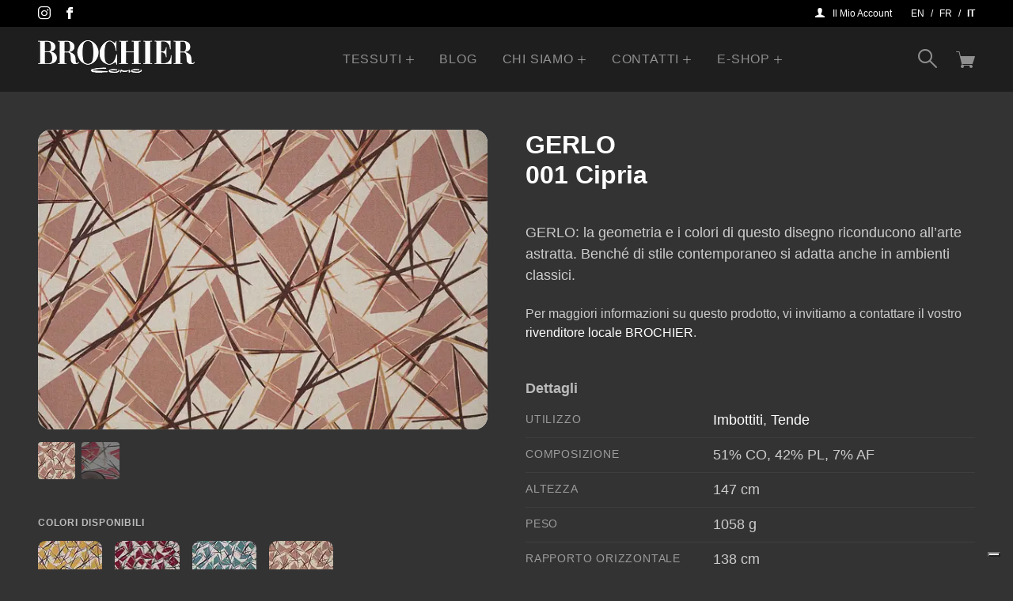

--- FILE ---
content_type: text/html; charset=UTF-8
request_url: https://brochier.it/it/tessuti/ak1649-gerlo-001-cipria/
body_size: 15329
content:
<!DOCTYPE html>
<html class=" optml_no_js no-js" lang="it-IT">
	<head>
		<meta charset="utf-8">
		<meta http-equiv="X-UA-Compatible" content="IE=edge">
		<meta name="viewport" content="width=device-width,initial-scale=1,shrink-to-fit=no,height=device-height">
		<!-- made by COMCEPT - https://comcept.it -->
					<script type="text/javascript" class="_iub_cs_skip">
				var _iub = _iub || {};
				_iub.csConfiguration = _iub.csConfiguration || {};
				_iub.csConfiguration.siteId = "2246579";
				_iub.csConfiguration.cookiePolicyId = "34552981";
							</script>
			<script class="_iub_cs_skip" src="https://cs.iubenda.com/autoblocking/2246579.js" fetchpriority="low"></script>
			<meta name='robots' content='index, follow, max-image-preview:large, max-snippet:-1, max-video-preview:-1' />
<link rel="alternate" href="https://brochier.it/fabrics/ak1649-gerlo-001-cipria/" hreflang="en" />
<link rel="alternate" href="https://brochier.it/fr/tissus/ak1649-gerlo-001-cipria/" hreflang="fr" />
<link rel="alternate" href="https://brochier.it/it/tessuti/ak1649-gerlo-001-cipria/" hreflang="it" />

<!-- Google Tag Manager for WordPress by gtm4wp.com -->
<script data-cfasync="false" data-pagespeed-no-defer>
	var gtm4wp_datalayer_name = "dataLayer";
	var dataLayer = dataLayer || [];
	const gtm4wp_use_sku_instead = 0;
	const gtm4wp_currency = 'EUR';
	const gtm4wp_product_per_impression = 10;
	const gtm4wp_clear_ecommerce = false;
	const gtm4wp_datalayer_max_timeout = 2000;
</script>
<!-- End Google Tag Manager for WordPress by gtm4wp.com -->
	<!-- This site is optimized with the Yoast SEO plugin v26.6 - https://yoast.com/wordpress/plugins/seo/ -->
	<title>Tessuto per arredamento AK1649 GERLO 001 Cipria - BROCHIER</title>
	<meta name="description" content="GERLO: la geometria e i colori di questo disegno riconducono all&#039;arte astratta. Benché di stile contemporaneo si adatta anche in ambienti classici." />
	<link rel="canonical" href="https://brochier.it/it/tessuti/ak1649-gerlo-001-cipria/" />
	<meta property="og:locale" content="it_IT" />
	<meta property="og:locale:alternate" content="en_US" />
	<meta property="og:locale:alternate" content="fr_FR" />
	<meta property="og:type" content="article" />
	<meta property="og:title" content="Tessuto per arredamento AK1649 GERLO 001 Cipria - BROCHIER" />
	<meta property="og:description" content="GERLO: la geometria e i colori di questo disegno riconducono all&#039;arte astratta. Benché di stile contemporaneo si adatta anche in ambienti classici." />
	<meta property="og:url" content="https://brochier.it/it/tessuti/ak1649-gerlo-001-cipria/" />
	<meta property="og:site_name" content="BROCHIER Como" />
	<meta property="article:publisher" content="https://www.facebook.com/BROCHIER.fabrics" />
	<meta property="article:modified_time" content="2025-11-05T14:25:55+00:00" />
	<meta property="og:image" content="https://images.clericitessuto.it/cb:5dD8~641c7/w:1380/h:920/q:mauto/f:best/https://www.brochier.it/comceptw/img/ak1649-001-z.jpg" />
	<meta property="og:image:width" content="1380" />
	<meta property="og:image:height" content="920" />
	<meta property="og:image:type" content="image/jpeg" />
	<meta name="twitter:card" content="summary_large_image" />
	<meta name="twitter:site" content="@BROCHIER_tweets" />
	<script type="application/ld+json" class="yoast-schema-graph">{"@context":"https://schema.org","@graph":[{"@type":"WebPage","@id":"https://brochier.it/it/tessuti/ak1649-gerlo-001-cipria/","url":"https://brochier.it/it/tessuti/ak1649-gerlo-001-cipria/","name":"Tessuto per arredamento AK1649 GERLO 001 Cipria - BROCHIER","isPartOf":{"@id":"https://brochier.it/it/#website"},"primaryImageOfPage":{"@id":"https://brochier.it/it/tessuti/ak1649-gerlo-001-cipria/#primaryimage"},"image":{"@id":"https://brochier.it/it/tessuti/ak1649-gerlo-001-cipria/#primaryimage"},"thumbnailUrl":"https://images.clericitessuto.it/cb:5dD8~641c7/w:1380/h:920/q:mauto/f:best/https://brochier.it/comceptw/img/ak1649-001-z.jpg","datePublished":"2019-01-15T00:00:00+00:00","dateModified":"2025-11-05T14:25:55+00:00","description":"GERLO: la geometria e i colori di questo disegno riconducono all'arte astratta. Benché di stile contemporaneo si adatta anche in ambienti classici.","breadcrumb":{"@id":"https://brochier.it/it/tessuti/ak1649-gerlo-001-cipria/#breadcrumb"},"inLanguage":"it-IT","potentialAction":[{"@type":"ReadAction","target":["https://brochier.it/it/tessuti/ak1649-gerlo-001-cipria/"]}]},{"@type":"ImageObject","inLanguage":"it-IT","@id":"https://brochier.it/it/tessuti/ak1649-gerlo-001-cipria/#primaryimage","url":"https://images.clericitessuto.it/cb:5dD8~641c7/w:1380/h:920/q:mauto/f:best/https://brochier.it/comceptw/img/ak1649-001-z.jpg","contentUrl":"https://images.clericitessuto.it/cb:5dD8~641c7/w:1380/h:920/q:mauto/f:best/https://brochier.it/comceptw/img/ak1649-001-z.jpg","width":1380,"height":920},{"@type":"BreadcrumbList","@id":"https://brochier.it/it/tessuti/ak1649-gerlo-001-cipria/#breadcrumb","itemListElement":[{"@type":"ListItem","position":1,"name":"Home","item":"https://brochier.it/it/"},{"@type":"ListItem","position":2,"name":"Tessuti","item":"https://brochier.it/comceptw/it/catalogo-tessuti/"},{"@type":"ListItem","position":3,"name":"AK1649 GERLO 001 Cipria"}]},{"@type":"WebSite","@id":"https://brochier.it/it/#website","url":"https://brochier.it/it/","name":"BROCHIER Como","description":"Tessuti per arredamento","publisher":{"@id":"https://brochier.it/it/#organization"},"potentialAction":[{"@type":"SearchAction","target":{"@type":"EntryPoint","urlTemplate":"https://brochier.it/it/?s={search_term_string}"},"query-input":{"@type":"PropertyValueSpecification","valueRequired":true,"valueName":"search_term_string"}}],"inLanguage":"it-IT"},{"@type":"Organization","@id":"https://brochier.it/it/#organization","name":"BROCHIER","url":"https://brochier.it/it/","logo":{"@type":"ImageObject","inLanguage":"it-IT","@id":"https://brochier.it/it/#/schema/logo/image/","url":"https://images.clericitessuto.it/cb:5dD8~641c7/w:512/h:106/q:mauto/f:best/https://brochier.it/comceptw/img/bro-ml-como-positive-512px.png","contentUrl":"https://images.clericitessuto.it/cb:5dD8~641c7/w:512/h:106/q:mauto/f:best/https://brochier.it/comceptw/img/bro-ml-como-positive-512px.png","width":512,"height":106,"caption":"BROCHIER"},"image":{"@id":"https://brochier.it/it/#/schema/logo/image/"},"sameAs":["https://www.facebook.com/BROCHIER.fabrics","https://x.com/BROCHIER_tweets","https://www.instagram.com/brochier.fabrics/","https://www.pinterest.it/brochier/"]}]}</script>
	<!-- / Yoast SEO plugin. -->


<link rel='dns-prefetch' href='//cdn.iubenda.com' />
<link rel='dns-prefetch' href='//images.clericitessuto.it' />
<link rel='preconnect' href='https://images.clericitessuto.it' />
<style id='wp-img-auto-sizes-contain-inline-css'>
img:is([sizes=auto i],[sizes^="auto," i]){contain-intrinsic-size:3000px 1500px}
/*# sourceURL=wp-img-auto-sizes-contain-inline-css */
</style>
<link rel='stylesheet' id='swiper-css' href='https://brochier.it/comceptr/css/swiper-bundle.min.css?ver=8.4.7' media='all' />
<link rel='stylesheet' id='main-css' href='https://brochier.it/comceptr/css/styles.min.css?ver=3.0.1' media='all' />
<link rel='stylesheet' id='sib-front-css-css' href='https://brochier.it/comceptr/plugs/mailin/css/mailin-front.css?ver=6.9' media='all' />

<script  type="text/javascript" class=" _iub_cs_skip" id="iubenda-head-inline-scripts-0">
var _iub = _iub || [];
_iub.csConfiguration = {"siteId":2246579,"cookiePolicyId":34552981,"lang":"it"};

//# sourceURL=iubenda-head-inline-scripts-0
</script>
<script  type="text/javascript" class=" _iub_cs_skip" src="//cdn.iubenda.com/cs/gpp/stub.js?ver=3.12.5" id="iubenda-head-scripts-1-js"></script>
<script  type="text/javascript" charset="UTF-8" async="" class=" _iub_cs_skip" src="//cdn.iubenda.com/cs/iubenda_cs.js?ver=3.12.5" id="iubenda-head-scripts-2-js"></script>
<script src="https://brochier.it/comceptw/wp-includes/js/jquery/jquery.min.js?ver=3.7.1" id="jquery-core-js"></script>
<script src="https://brochier.it/comceptw/wp-includes/js/jquery/jquery-migrate.min.js?ver=3.4.1" id="jquery-migrate-js"></script>
<script id="wc-single-product-js-extra">
var wc_single_product_params = {"i18n_required_rating_text":"Seleziona una valutazione","i18n_rating_options":["1 stella su 5","2 stelle su 5","3 stelle su 5","4 stelle su 5","5 stelle su 5"],"i18n_product_gallery_trigger_text":"Visualizza la galleria di immagini a schermo intero","review_rating_required":"yes","flexslider":{"rtl":false,"animation":"slide","smoothHeight":true,"directionNav":false,"controlNav":"thumbnails","slideshow":false,"animationSpeed":500,"animationLoop":false,"allowOneSlide":false},"zoom_enabled":"","zoom_options":[],"photoswipe_enabled":"","photoswipe_options":{"shareEl":false,"closeOnScroll":false,"history":false,"hideAnimationDuration":0,"showAnimationDuration":0},"flexslider_enabled":""};
//# sourceURL=wc-single-product-js-extra
</script>
<script src="https://brochier.it/comceptr/plugs/woocommerce/assets/js/frontend/single-product.min.js?ver=10.4.3" id="wc-single-product-js" defer data-wp-strategy="defer"></script>
<script src="https://brochier.it/comceptr/plugs/woocommerce/assets/js/jquery-blockui/jquery.blockUI.min.js?ver=2.7.0-wc.10.4.3" id="wc-jquery-blockui-js" defer data-wp-strategy="defer"></script>
<script src="https://brochier.it/comceptr/plugs/woocommerce/assets/js/js-cookie/js.cookie.min.js?ver=2.1.4-wc.10.4.3" id="wc-js-cookie-js" defer data-wp-strategy="defer"></script>
<script id="woocommerce-js-extra">
var woocommerce_params = {"ajax_url":"/comceptw/wp-admin/admin-ajax.php","wc_ajax_url":"/it/?wc-ajax=%%endpoint%%","i18n_password_show":"Mostra password","i18n_password_hide":"Nascondi password"};
//# sourceURL=woocommerce-js-extra
</script>
<script src="https://brochier.it/comceptr/plugs/woocommerce/assets/js/frontend/woocommerce.min.js?ver=10.4.3" id="woocommerce-js" defer data-wp-strategy="defer"></script>
<script id="wc-cart-fragments-js-extra">
var wc_cart_fragments_params = {"ajax_url":"/comceptw/wp-admin/admin-ajax.php","wc_ajax_url":"/it/?wc-ajax=%%endpoint%%","cart_hash_key":"wc_cart_hash_b1f329104376707dabcead78c0c50a72","fragment_name":"wc_fragments_b1f329104376707dabcead78c0c50a72","request_timeout":"5000"};
//# sourceURL=wc-cart-fragments-js-extra
</script>
<script src="https://brochier.it/comceptr/plugs/woocommerce/assets/js/frontend/cart-fragments.min.js?ver=10.4.3" id="wc-cart-fragments-js" defer data-wp-strategy="defer"></script>
<script id="optml-print-js-after">
			(function(w, d){
					w.addEventListener("beforeprint", function(){
						let images = d.getElementsByTagName( "img" );
							for (let img of images) {
								if ( !img.dataset.optSrc) {
									continue;
								}
								img.src = img.dataset.optSrc;
								delete img.dataset.optSrc;
							}
					});
			
			}(window, document));
								 
//# sourceURL=optml-print-js-after
</script>
<script id="sib-front-js-js-extra">
var sibErrMsg = {"invalidMail":"Please fill out valid email address","requiredField":"Please fill out required fields","invalidDateFormat":"Please fill out valid date format","invalidSMSFormat":"Please fill out valid phone number"};
var ajax_sib_front_object = {"ajax_url":"https://brochier.it/comceptw/wp-admin/admin-ajax.php","ajax_nonce":"be9984cd0f","flag_url":"https://brochier.it/comceptr/plugs/mailin/img/flags/"};
//# sourceURL=sib-front-js-js-extra
</script>
<script src="https://brochier.it/comceptr/plugs/mailin/js/mailin-front.js?ver=1764237483" id="sib-front-js-js"></script>

<!-- Google Tag Manager for WordPress by gtm4wp.com -->
<!-- GTM Container placement set to automatic -->
<script data-cfasync="false" data-pagespeed-no-defer>
	var dataLayer_content = {"cartContent":{"totals":{"applied_coupons":[],"discount_total":0,"subtotal":0,"total":0},"items":[]},"productRatingCounts":[],"productAverageRating":0,"productReviewCount":0,"productType":"simple","productIsVariable":0};
	dataLayer.push( dataLayer_content );
</script>
<script data-cfasync="false" data-pagespeed-no-defer>
(function(w,d,s,l,i){w[l]=w[l]||[];w[l].push({'gtm.start':
new Date().getTime(),event:'gtm.js'});var f=d.getElementsByTagName(s)[0],
j=d.createElement(s),dl=l!='dataLayer'?'&l='+l:'';j.async=true;j.src=
'//www.googletagmanager.com/gtm.js?id='+i+dl;f.parentNode.insertBefore(j,f);
})(window,document,'script','dataLayer','GTM-W35GW6VD');
</script>
<!-- End Google Tag Manager for WordPress by gtm4wp.com --><!-- Google site verification - Google for WooCommerce -->
<meta name="google-site-verification" content="nK0dRq43dmG8xPwvoFaquSEHLaRkzftwfASpa-A11N0" />
		<meta name="format-detection" content="telephone=no">
		<script type="text/javascript" src="https://cdn.brevo.com/js/sdk-loader.js" async></script>
<script type="text/javascript">
  window.Brevo = window.Brevo || [];
  window.Brevo.push(['init', {"client_key":"hiijce3tcr5jbhb7qvh1mwxb","email_id":null,"push":{"customDomain":"https:\/\/brochier.it\/comceptr\/plugs\/mailin\/"},"service_worker_url":"sw.js?key=${key}","frame_url":"brevo-frame.html"}]);
</script><script type="text/javascript" src="https://cdn.brevo.com/js/sdk-loader.js" async></script><script type="text/javascript">
            window.Brevo = window.Brevo || [];
            window.Brevo.push(["init", {
                client_key: "hiijce3tcr5jbhb7qvh1mwxb",
                email_id: "",
                push: {
                    customDomain: "https://brochier.it/comceptw\/wp-content\/plugins\/woocommerce-sendinblue-newsletter-subscription\/"
                }
            }]);
        </script>
		<style type="text/css">
			img[data-opt-src]:not([data-opt-lazy-loaded]) {
				transition: .2s filter linear, .2s opacity linear, .2s border-radius linear;
				-webkit-transition: .2s filter linear, .2s opacity linear, .2s border-radius linear;
				-moz-transition: .2s filter linear, .2s opacity linear, .2s border-radius linear;
				-o-transition: .2s filter linear, .2s opacity linear, .2s border-radius linear;
			}
			img[data-opt-src]:not([data-opt-lazy-loaded]) {
					opacity: .75;
					-webkit-filter: blur(8px);
					-moz-filter: blur(8px);
					-o-filter: blur(8px);
					-ms-filter: blur(8px);
					filter: blur(8px);
					transform: scale(1.04);
					animation: 0.1s ease-in;
					-webkit-transform: translate3d(0, 0, 0);
			}
			/** optmliframelazyloadplaceholder */
		</style>
		<script type="application/javascript">
					document.documentElement.className = document.documentElement.className.replace(/\boptml_no_js\b/g, "");
						(function(w, d){
							var b = d.getElementsByTagName("head")[0];
							var s = d.createElement("script");
							var v = ("IntersectionObserver" in w && "isIntersecting" in w.IntersectionObserverEntry.prototype) ? "_no_poly" : "";
							s.async = true;
							s.src = "https://images.clericitessuto.it/js-lib/v2/latest/optimole_lib" + v  + ".min.js";
							b.appendChild(s);
							w.optimoleData = {
								lazyloadOnly: "optimole-lazy-only",
								backgroundReplaceClasses: [],
								nativeLazyload : false,
								scalingDisabled: false,
								watchClasses: [],
								backgroundLazySelectors: ".elementor-section[data-settings*=\"background_background\"], .elementor-column[data-settings*=\"background_background\"] > .elementor-widget-wrap, .elementor-section > .elementor-background-overlay, [class*=\"wp-block-cover\"][style*=\"background-image\"], [style*=\"background-image:url(\"], [style*=\"background-image: url(\"], [style*=\"background:url(\"], [style*=\"background: url(\"], [class*=\"wp-block-group\"][style*=\"background-image\"]",
								network_optimizations: true,
								ignoreDpr: false,
								quality: 0,
								maxWidth: 1920,
								maxHeight: 1080,
							}
						}(window, document));
		</script><script>
!function(f,b,e,v,n,t,s)
{if(f.fbq)return;n=f.fbq=function(){n.callMethod?
n.callMethod.apply(n,arguments):n.queue.push(arguments)};
if(!f._fbq)f._fbq=n;n.push=n;n.loaded=!0;n.version='2.0';
n.queue=[];t=b.createElement(e);t.async=!0;
t.src=v;s=b.getElementsByTagName(e)[0];
s.parentNode.insertBefore(t,s)}(window, document,'script',
'https://connect.facebook.net/en_US/fbevents.js');
fbq('init', '2717005268535620');
fbq('track', 'PageView');
</script>
<noscript><img decoding=async data-opt-id=301793586  height="1" width="1" style="display:none"
src="https://www.facebook.com/tr?id=2717005268535620&ev=PageView&noscript=1"
/></noscript>
		
		<!-- Global site tag (gtag.js) - Google Ads: AW-17657320929 - Google for WooCommerce -->
		<script async src="https://www.googletagmanager.com/gtag/js?id=AW-17657320929"></script>
		<script>
			window.dataLayer = window.dataLayer || [];
			function gtag() { dataLayer.push(arguments); }
			gtag( 'consent', 'default', {
				analytics_storage: 'denied',
				ad_storage: 'denied',
				ad_user_data: 'denied',
				ad_personalization: 'denied',
				region: ['AT', 'BE', 'BG', 'HR', 'CY', 'CZ', 'DK', 'EE', 'FI', 'FR', 'DE', 'GR', 'HU', 'IS', 'IE', 'IT', 'LV', 'LI', 'LT', 'LU', 'MT', 'NL', 'NO', 'PL', 'PT', 'RO', 'SK', 'SI', 'ES', 'SE', 'GB', 'CH'],
				wait_for_update: 500,
			} );
			gtag('js', new Date());
			gtag('set', 'developer_id.dOGY3NW', true);
			gtag("config", "AW-17657320929", { "groups": "GLA", "send_page_view": false });		</script>

			<link rel='stylesheet' id='wc-blocks-style-css' href='https://brochier.it/comceptr/plugs/woocommerce/assets/client/blocks/wc-blocks.css?ver=wc-10.4.3' media='all' />
<style id='global-styles-inline-css'>
:root{--wp--preset--aspect-ratio--square: 1;--wp--preset--aspect-ratio--4-3: 4/3;--wp--preset--aspect-ratio--3-4: 3/4;--wp--preset--aspect-ratio--3-2: 3/2;--wp--preset--aspect-ratio--2-3: 2/3;--wp--preset--aspect-ratio--16-9: 16/9;--wp--preset--aspect-ratio--9-16: 9/16;--wp--preset--color--black: #000000;--wp--preset--color--cyan-bluish-gray: #abb8c3;--wp--preset--color--white: #ffffff;--wp--preset--color--pale-pink: #f78da7;--wp--preset--color--vivid-red: #cf2e2e;--wp--preset--color--luminous-vivid-orange: #ff6900;--wp--preset--color--luminous-vivid-amber: #fcb900;--wp--preset--color--light-green-cyan: #7bdcb5;--wp--preset--color--vivid-green-cyan: #00d084;--wp--preset--color--pale-cyan-blue: #8ed1fc;--wp--preset--color--vivid-cyan-blue: #0693e3;--wp--preset--color--vivid-purple: #9b51e0;--wp--preset--gradient--vivid-cyan-blue-to-vivid-purple: linear-gradient(135deg,rgb(6,147,227) 0%,rgb(155,81,224) 100%);--wp--preset--gradient--light-green-cyan-to-vivid-green-cyan: linear-gradient(135deg,rgb(122,220,180) 0%,rgb(0,208,130) 100%);--wp--preset--gradient--luminous-vivid-amber-to-luminous-vivid-orange: linear-gradient(135deg,rgb(252,185,0) 0%,rgb(255,105,0) 100%);--wp--preset--gradient--luminous-vivid-orange-to-vivid-red: linear-gradient(135deg,rgb(255,105,0) 0%,rgb(207,46,46) 100%);--wp--preset--gradient--very-light-gray-to-cyan-bluish-gray: linear-gradient(135deg,rgb(238,238,238) 0%,rgb(169,184,195) 100%);--wp--preset--gradient--cool-to-warm-spectrum: linear-gradient(135deg,rgb(74,234,220) 0%,rgb(151,120,209) 20%,rgb(207,42,186) 40%,rgb(238,44,130) 60%,rgb(251,105,98) 80%,rgb(254,248,76) 100%);--wp--preset--gradient--blush-light-purple: linear-gradient(135deg,rgb(255,206,236) 0%,rgb(152,150,240) 100%);--wp--preset--gradient--blush-bordeaux: linear-gradient(135deg,rgb(254,205,165) 0%,rgb(254,45,45) 50%,rgb(107,0,62) 100%);--wp--preset--gradient--luminous-dusk: linear-gradient(135deg,rgb(255,203,112) 0%,rgb(199,81,192) 50%,rgb(65,88,208) 100%);--wp--preset--gradient--pale-ocean: linear-gradient(135deg,rgb(255,245,203) 0%,rgb(182,227,212) 50%,rgb(51,167,181) 100%);--wp--preset--gradient--electric-grass: linear-gradient(135deg,rgb(202,248,128) 0%,rgb(113,206,126) 100%);--wp--preset--gradient--midnight: linear-gradient(135deg,rgb(2,3,129) 0%,rgb(40,116,252) 100%);--wp--preset--font-size--small: 13px;--wp--preset--font-size--medium: 20px;--wp--preset--font-size--large: 36px;--wp--preset--font-size--x-large: 42px;--wp--preset--spacing--20: 0.44rem;--wp--preset--spacing--30: 0.67rem;--wp--preset--spacing--40: 1rem;--wp--preset--spacing--50: 1.5rem;--wp--preset--spacing--60: 2.25rem;--wp--preset--spacing--70: 3.38rem;--wp--preset--spacing--80: 5.06rem;--wp--preset--shadow--natural: 6px 6px 9px rgba(0, 0, 0, 0.2);--wp--preset--shadow--deep: 12px 12px 50px rgba(0, 0, 0, 0.4);--wp--preset--shadow--sharp: 6px 6px 0px rgba(0, 0, 0, 0.2);--wp--preset--shadow--outlined: 6px 6px 0px -3px rgb(255, 255, 255), 6px 6px rgb(0, 0, 0);--wp--preset--shadow--crisp: 6px 6px 0px rgb(0, 0, 0);}:where(.is-layout-flex){gap: 0.5em;}:where(.is-layout-grid){gap: 0.5em;}body .is-layout-flex{display: flex;}.is-layout-flex{flex-wrap: wrap;align-items: center;}.is-layout-flex > :is(*, div){margin: 0;}body .is-layout-grid{display: grid;}.is-layout-grid > :is(*, div){margin: 0;}:where(.wp-block-columns.is-layout-flex){gap: 2em;}:where(.wp-block-columns.is-layout-grid){gap: 2em;}:where(.wp-block-post-template.is-layout-flex){gap: 1.25em;}:where(.wp-block-post-template.is-layout-grid){gap: 1.25em;}.has-black-color{color: var(--wp--preset--color--black) !important;}.has-cyan-bluish-gray-color{color: var(--wp--preset--color--cyan-bluish-gray) !important;}.has-white-color{color: var(--wp--preset--color--white) !important;}.has-pale-pink-color{color: var(--wp--preset--color--pale-pink) !important;}.has-vivid-red-color{color: var(--wp--preset--color--vivid-red) !important;}.has-luminous-vivid-orange-color{color: var(--wp--preset--color--luminous-vivid-orange) !important;}.has-luminous-vivid-amber-color{color: var(--wp--preset--color--luminous-vivid-amber) !important;}.has-light-green-cyan-color{color: var(--wp--preset--color--light-green-cyan) !important;}.has-vivid-green-cyan-color{color: var(--wp--preset--color--vivid-green-cyan) !important;}.has-pale-cyan-blue-color{color: var(--wp--preset--color--pale-cyan-blue) !important;}.has-vivid-cyan-blue-color{color: var(--wp--preset--color--vivid-cyan-blue) !important;}.has-vivid-purple-color{color: var(--wp--preset--color--vivid-purple) !important;}.has-black-background-color{background-color: var(--wp--preset--color--black) !important;}.has-cyan-bluish-gray-background-color{background-color: var(--wp--preset--color--cyan-bluish-gray) !important;}.has-white-background-color{background-color: var(--wp--preset--color--white) !important;}.has-pale-pink-background-color{background-color: var(--wp--preset--color--pale-pink) !important;}.has-vivid-red-background-color{background-color: var(--wp--preset--color--vivid-red) !important;}.has-luminous-vivid-orange-background-color{background-color: var(--wp--preset--color--luminous-vivid-orange) !important;}.has-luminous-vivid-amber-background-color{background-color: var(--wp--preset--color--luminous-vivid-amber) !important;}.has-light-green-cyan-background-color{background-color: var(--wp--preset--color--light-green-cyan) !important;}.has-vivid-green-cyan-background-color{background-color: var(--wp--preset--color--vivid-green-cyan) !important;}.has-pale-cyan-blue-background-color{background-color: var(--wp--preset--color--pale-cyan-blue) !important;}.has-vivid-cyan-blue-background-color{background-color: var(--wp--preset--color--vivid-cyan-blue) !important;}.has-vivid-purple-background-color{background-color: var(--wp--preset--color--vivid-purple) !important;}.has-black-border-color{border-color: var(--wp--preset--color--black) !important;}.has-cyan-bluish-gray-border-color{border-color: var(--wp--preset--color--cyan-bluish-gray) !important;}.has-white-border-color{border-color: var(--wp--preset--color--white) !important;}.has-pale-pink-border-color{border-color: var(--wp--preset--color--pale-pink) !important;}.has-vivid-red-border-color{border-color: var(--wp--preset--color--vivid-red) !important;}.has-luminous-vivid-orange-border-color{border-color: var(--wp--preset--color--luminous-vivid-orange) !important;}.has-luminous-vivid-amber-border-color{border-color: var(--wp--preset--color--luminous-vivid-amber) !important;}.has-light-green-cyan-border-color{border-color: var(--wp--preset--color--light-green-cyan) !important;}.has-vivid-green-cyan-border-color{border-color: var(--wp--preset--color--vivid-green-cyan) !important;}.has-pale-cyan-blue-border-color{border-color: var(--wp--preset--color--pale-cyan-blue) !important;}.has-vivid-cyan-blue-border-color{border-color: var(--wp--preset--color--vivid-cyan-blue) !important;}.has-vivid-purple-border-color{border-color: var(--wp--preset--color--vivid-purple) !important;}.has-vivid-cyan-blue-to-vivid-purple-gradient-background{background: var(--wp--preset--gradient--vivid-cyan-blue-to-vivid-purple) !important;}.has-light-green-cyan-to-vivid-green-cyan-gradient-background{background: var(--wp--preset--gradient--light-green-cyan-to-vivid-green-cyan) !important;}.has-luminous-vivid-amber-to-luminous-vivid-orange-gradient-background{background: var(--wp--preset--gradient--luminous-vivid-amber-to-luminous-vivid-orange) !important;}.has-luminous-vivid-orange-to-vivid-red-gradient-background{background: var(--wp--preset--gradient--luminous-vivid-orange-to-vivid-red) !important;}.has-very-light-gray-to-cyan-bluish-gray-gradient-background{background: var(--wp--preset--gradient--very-light-gray-to-cyan-bluish-gray) !important;}.has-cool-to-warm-spectrum-gradient-background{background: var(--wp--preset--gradient--cool-to-warm-spectrum) !important;}.has-blush-light-purple-gradient-background{background: var(--wp--preset--gradient--blush-light-purple) !important;}.has-blush-bordeaux-gradient-background{background: var(--wp--preset--gradient--blush-bordeaux) !important;}.has-luminous-dusk-gradient-background{background: var(--wp--preset--gradient--luminous-dusk) !important;}.has-pale-ocean-gradient-background{background: var(--wp--preset--gradient--pale-ocean) !important;}.has-electric-grass-gradient-background{background: var(--wp--preset--gradient--electric-grass) !important;}.has-midnight-gradient-background{background: var(--wp--preset--gradient--midnight) !important;}.has-small-font-size{font-size: var(--wp--preset--font-size--small) !important;}.has-medium-font-size{font-size: var(--wp--preset--font-size--medium) !important;}.has-large-font-size{font-size: var(--wp--preset--font-size--large) !important;}.has-x-large-font-size{font-size: var(--wp--preset--font-size--x-large) !important;}
/*# sourceURL=global-styles-inline-css */
</style>
<link rel='stylesheet' id='wc-stripe-blocks-checkout-style-css' href='https://brochier.it/comceptr/plugs/woocommerce-gateway-stripe/build/upe-blocks.css?ver=1e1661bb3db973deba05' media='all' />
</head>
	<body class="wp-singular single single-product postid-8819 wp-theme-comcept wp-child-theme-comcept-bro woocommerce woocommerce-page woocommerce-no-js bg-dark-1 text-body com_env_production com_brochier osx com_bot com_website lang-it" itemscope itemtype="https://schema.org/WebPage">
		
<!-- GTM Container placement set to automatic -->
<!-- Google Tag Manager (noscript) -->
				<noscript><iframe src="https://www.googletagmanager.com/ns.html?id=GTM-W35GW6VD" height="0" width="0" style="display:none;visibility:hidden" aria-hidden="true"></iframe></noscript>
<!-- End Google Tag Manager (noscript) --><script>
gtag("event", "page_view", {send_to: "GLA"});
</script>
		<a class="sr-only" href="#main">[Salta al contenuto]</a>
		<header class="header fixed-top w-100" itemscope itemtype="http://schema.org/WPHeader">
	<div class="d-none d-md-block d-print-none bg-black text-white font-size-12 py-2" id="topbar">
    <div class="container-fluid d-flex">
        <div class="flex-grow-1">
            <div class="social d-inline-flex flex-wrap justify-content-between justify-content-lg-start "><a class="mr-3 mr-lg-3" href="https://www.instagram.com/brochier.fabrics/" target="_blank" data-toggle="tooltip" title="Follow BROCHIER Como on Instagram"><i class="ctc-instagram"></i><span class="sr-only">Instagram</span></a><a class="mr-3 mr-lg-3" href="https://www.facebook.com/BROCHIER.fabrics" target="_blank" data-toggle="tooltip" title="Follow BROCHIER Como on Facebook"><i class="ctc-facebook"></i><span class="sr-only">Facebook</span></a></div>        </div>
        <div class="d-flex text-right">
            <a class="menu-account d-none d-md-block mx-3" href="https://brochier.it/it/mio-account/"><i class="ctc-user"></i><span class="ml-2">Il Mio Account</span></a>		<ul class="com_lang d-flex align-items-center list-inline m-0">
				<li class="lang-item lang-item-2 lang-item-en lang-item-first"><a lang="en-US" hreflang="en-US" href="https://brochier.it/fabrics/ak1649-gerlo-001-cipria/">en</a></li>
	<li class="lang-item lang-item-5 lang-item-fr"><a lang="fr-FR" hreflang="fr-FR" href="https://brochier.it/fr/tissus/ak1649-gerlo-001-cipria/">fr</a></li>
	<li class="lang-item lang-item-9 lang-item-it current-lang"><a lang="it-IT" hreflang="it-IT" href="https://brochier.it/it/tessuti/ak1649-gerlo-001-cipria/" aria-current="true">it</a></li>
		</ul>
		        </div>
    </div>
</div>
	<nav class="navbar navbar-expand-lg box-shadow px-lg-0 navbar-dark bg-dark-2" itemscope itemtype="http://schema.org/SiteNavigationElement">
		<div class="container-fluid">
					<div class="navbar-brand mt-n1 mt-lg-n2 ml-3 ml-sm-4 ml-lg-0 mr-auto mr-lg-3 py-0 order-1 order-lg-0">
			<a href="https://brochier.it/it/" class="custom-logo-link" rel="home"><img data-opt-id=567963750  data-opt-src="https://images.clericitessuto.it/cb:5dD8~641c7/w:512/h:106/q:mauto/f:best/https://brochier.it/comceptw/img/bro-ml-como-negative-512px.png"  width="512" height="106" src="data:image/svg+xml,%3Csvg%20viewBox%3D%220%200%20512%20106%22%20width%3D%22512%22%20height%3D%22106%22%20xmlns%3D%22http%3A%2F%2Fwww.w3.org%2F2000%2Fsvg%22%3E%3Crect%20width%3D%22512%22%20height%3D%22106%22%20fill%3D%22transparent%22%2F%3E%3C%2Fsvg%3E" class="custom-logo w-100" alt="BROCHIER Superior quality upholstery fabric" decoding="async" /><span class='swiper-lazy-preloader'></span></a>		</div>
					<button class="navbar-toggler border-0 p-0 order-0" type="button" data-toggle="collapse" data-target="#main-nav" aria-controls="main-nav" aria-expanded="false" aria-label="Attiva / disattiva la navigazione">
				<span class="navbar-toggler-icon"></span>
			</button>

			<div class="collapse navbar-collapse order-12 order-lg-0" id="main-nav">
				<ul id="menu-header_it" class="navbar-nav mx-lg-auto"><li itemscope="itemscope" itemtype="https://www.schema.org/SiteNavigationElement" class="menu-item menu-item-has-children dropdown nav-item"><a title="Tessuti" href="#" data-toggle="dropdown" aria-haspopup="true" aria-expanded="false" class="dropdown-toggle nav-link" id="menu-item-dropdown-29">Tessuti</a>
<ul class="dropdown-menu" aria-labelledby="menu-item-dropdown-29" role="menu">
	<li itemscope="itemscope" itemtype="https://www.schema.org/SiteNavigationElement" class="menu-item nav-item"><a title="Catalogo Tessuti" href="https://brochier.it/it/catalogo-tessuti/" class="dropdown-item">Catalogo Tessuti</a></li>
	<li itemscope="itemscope" itemtype="https://www.schema.org/SiteNavigationElement" class="menu-item nav-item"><a title="Collezioni" href="https://brochier.it/it/catalogo-tessuti/collezioni/" class="dropdown-item">Collezioni</a></li>
	<li itemscope="itemscope" itemtype="https://www.schema.org/SiteNavigationElement" class="menu-item nav-item"><a title="Ispirazioni per arredare" href="https://brochier.it/it/catalogo-tessuti/ispirazioni-arredo/" class="dropdown-item">Ispirazioni per arredare</a></li>
</ul>
</li>
<li itemscope="itemscope" itemtype="https://www.schema.org/SiteNavigationElement" class="menu-item nav-item"><a title="Blog" href="https://brochier.it/it/blog/" class="nav-link">Blog</a></li>
<li itemscope="itemscope" itemtype="https://www.schema.org/SiteNavigationElement" class="menu-item menu-item-has-children dropdown nav-item"><a title="Chi Siamo" href="#" data-toggle="dropdown" aria-haspopup="true" aria-expanded="false" class="dropdown-toggle nav-link" id="menu-item-dropdown-12332">Chi Siamo</a>
<ul class="dropdown-menu" aria-labelledby="menu-item-dropdown-12332" role="menu">
	<li itemscope="itemscope" itemtype="https://www.schema.org/SiteNavigationElement" class="menu-item nav-item"><a title="BROCHIER" href="https://brochier.it/it/chi-siamo/brochier/" class="dropdown-item">BROCHIER</a></li>
	<li itemscope="itemscope" itemtype="https://www.schema.org/SiteNavigationElement" class="menu-item nav-item"><a title="Clerici Tessuto" href="https://brochier.it/it/chi-siamo/clerici-tessuto/" class="dropdown-item">Clerici Tessuto</a></li>
	<li itemscope="itemscope" itemtype="https://www.schema.org/SiteNavigationElement" class="menu-item nav-item"><a title="Lo stile" href="https://brochier.it/it/chi-siamo/lo-stile/" class="dropdown-item">Lo stile</a></li>
	<li itemscope="itemscope" itemtype="https://www.schema.org/SiteNavigationElement" class="menu-item nav-item"><a title="Press Area" href="https://brochier.it/it/chi-siamo/press/" class="dropdown-item">Press Area</a></li>
</ul>
</li>
<li itemscope="itemscope" itemtype="https://www.schema.org/SiteNavigationElement" class="menu-item menu-item-has-children dropdown nav-item"><a title="Contatti" href="#" data-toggle="dropdown" aria-haspopup="true" aria-expanded="false" class="dropdown-toggle nav-link" id="menu-item-dropdown-14033">Contatti</a>
<ul class="dropdown-menu" aria-labelledby="menu-item-dropdown-14033" role="menu">
	<li itemscope="itemscope" itemtype="https://www.schema.org/SiteNavigationElement" class="menu-item nav-item"><a title="BROCHIER" href="https://brochier.it/it/contatti/brochier/" class="dropdown-item">BROCHIER</a></li>
	<li itemscope="itemscope" itemtype="https://www.schema.org/SiteNavigationElement" class="menu-item nav-item"><a title="Distributori" href="https://brochier.it/it/contatti/distributori/" class="dropdown-item">Distributori</a></li>
</ul>
</li>
<li itemscope="itemscope" itemtype="https://www.schema.org/SiteNavigationElement" class="d-lg-none menu-item nav-item"><a title="Accesso Distributori" href="https://brochier.it/it/mio-account/" class="nav-link">Accesso Distributori</a></li>
<li itemscope="itemscope" itemtype="https://www.schema.org/SiteNavigationElement" class="menu-item menu-item-has-children dropdown nav-item"><a title="e-Shop" href="#" data-toggle="dropdown" aria-haspopup="true" aria-expanded="false" class="dropdown-toggle nav-link" id="menu-item-dropdown-31019">e-Shop</a>
<ul class="dropdown-menu" aria-labelledby="menu-item-dropdown-31019" role="menu">
	<li itemscope="itemscope" itemtype="https://www.schema.org/SiteNavigationElement" class="menu-item nav-item"><a title="Tessuti Fine Serie" href="https://brochier.it/it/categoria-prodotto/tessuti-fine-serie/" class="dropdown-item">Tessuti Fine Serie</a></li>
</ul>
</li>
</ul>		<ul class="com_lang com_lang_mobile d-flex d-lg-none align-items-center list-inline py-4">
			<span class="mr-3 text-muted">Lingua:</span>
					</ul>
					</div>

					<div class="navbar-tools d-flex justify-content-end ml-lg-auto order-12 order-lg-last">
			<a href="#search" class="search-trigger" data-toggle="modal" data-target="#searchModal">
				<i class="ctc-search"></i><span class="sr-only">Cerca</span>
			</a>
					<a class="cart_trigger cart-fragment ml-3 ml-xl-4 order-11" href="https://brochier.it/it/carrello/" title="Vedi il tuo carrello">
			<span class="sr-only">Vedi il tuo carrello</span>
			<i class="ctc-shopping-cart"></i>
					</a>
				</div>
				</div>
	</nav>
</header>
			<div id="main" class="com_wrapper position-relative overflow-hidden">
				<section class="container pt-4 pt-lg-5" id="main-container">
			
					<main class="content col-12 px-0 com_page" itemscope itemtype="https://schema.org/WebPageElement">
		
					
			<div class="woocommerce-notices-wrapper"></div><div id="product-8819" class="product type-product post-8819 status-publish first instock product_cat-tessuti has-post-thumbnail taxable shipping-taxable purchasable product-type-simple">

			<div class="logo-print d-none d-print-block text-center mb-4 mb-lg-5">
			<a href="https://brochier.it/it/" class="custom-logo-link" rel="home"><img data-opt-id=567963750  data-opt-src="https://images.clericitessuto.it/cb:5dD8~641c7/w:512/h:106/q:mauto/f:best/https://brochier.it/comceptw/img/bro-ml-como-negative-512px.png"  width="512" height="106" src="data:image/svg+xml,%3Csvg%20viewBox%3D%220%200%20512%20106%22%20width%3D%22512%22%20height%3D%22106%22%20xmlns%3D%22http%3A%2F%2Fwww.w3.org%2F2000%2Fsvg%22%3E%3Crect%20width%3D%22512%22%20height%3D%22106%22%20fill%3D%22transparent%22%2F%3E%3C%2Fsvg%3E" class="custom-logo w-100" alt="BROCHIER Superior quality upholstery fabric" decoding="async" /><span class='swiper-lazy-preloader'></span></a>		</div>
				<div class="row">
			<div class="left_col col-md-6 pr-lg-4">
				<div class="single_img_wrapper position-relative overflow-hidden mt-n4 mt-sm-0 mx-n3 mx-sm-0">
		<div class="swiper-container gallery-top bg-light rounded-sm-3 mb-sm-3">
    <div class="swiper-wrapper">
            <div class="swiper-slide rounded-sm">
            <a id="img_zoom" class="zoom product-zoom d-block position-relative z-1 rounded-sm-3" data-zoom="https://images.clericitessuto.it/cb:5dD8~641c7/w:auto/h:auto/q:mauto/f:best/https://brochier.it/comceptw/img/ak1649-001-z.jpg"><img data-opt-id=672760390  data-opt-src="https://images.clericitessuto.it/cb:5dD8~641c7/w:600/h:400/q:mauto/f:best/https://brochier.it/comceptw/img/ak1649-001-z.jpg"  width="600" height="400" src="data:image/svg+xml,%3Csvg%20viewBox%3D%220%200%20600%20400%22%20width%3D%22600%22%20height%3D%22400%22%20xmlns%3D%22http%3A%2F%2Fwww.w3.org%2F2000%2Fsvg%22%3E%3Crect%20width%3D%22600%22%20height%3D%22400%22%20fill%3D%22transparent%22%2F%3E%3C%2Fsvg%3E" class="img-fluid w-100 h-100 rounded-sm-3" alt="GERLO&lt;br /&gt;001 Cipria" decoding="async" /><span class='swiper-lazy-preloader'></span><span class="mobile-tip d-lg-none d-print-none bg-dark-2 text-white text-center font-size-12 rounded px-2 py-1 position-absolute fix-bottom fix-right mb-2 mr-2 z-100">Tocca per ingrandire</span></a>        </div>
            <div class="swiper-slide rounded-sm">
            <a id="img_zoom" class="zoom product-zoom d-block position-relative z-1 rounded-sm-3" data-zoom="https://images.clericitessuto.it/cb:5dD8~641c7/w:auto/h:auto/q:mauto/f:best/https://brochier.it/comceptw/img/ak1649-s-01.jpg"><img data-opt-id=177645868  data-opt-src="https://images.clericitessuto.it/cb:5dD8~641c7/w:600/h:400/q:mauto/f:best/https://brochier.it/comceptw/img/ak1649-s-01.jpg"  width="600" height="400" src="data:image/svg+xml,%3Csvg%20viewBox%3D%220%200%20600%20400%22%20width%3D%22600%22%20height%3D%22400%22%20xmlns%3D%22http%3A%2F%2Fwww.w3.org%2F2000%2Fsvg%22%3E%3Crect%20width%3D%22600%22%20height%3D%22400%22%20fill%3D%22transparent%22%2F%3E%3C%2Fsvg%3E" class="img-fluid w-100 h-100 rounded-sm-3" alt="GERLO&lt;br /&gt;001 Cipria" decoding="async" /><span class='swiper-lazy-preloader'></span><span class="mobile-tip d-lg-none d-print-none bg-dark-2 text-white text-center font-size-12 rounded px-2 py-1 position-absolute fix-bottom fix-right mb-2 mr-2 z-100">Tocca per ingrandire</span></a>        </div>
        </div>
</div>
<div class="swiper-container gallery-thumbs d-print-none">
    <div class="swiper-wrapper">
            <div class="swiper-slide col-2 col-sm-1 px-0 rounded-sm-2">
            <img data-opt-id=672760390  data-opt-src="https://images.clericitessuto.it/cb:5dD8~641c7/w:150/h:150/q:mauto/rt:fill/g:ce/f:best/https://brochier.it/comceptw/img/ak1649-001-z.jpg"  width="150" height="150" src="data:image/svg+xml,%3Csvg%20viewBox%3D%220%200%20150%20150%22%20width%3D%22150%22%20height%3D%22150%22%20xmlns%3D%22http%3A%2F%2Fwww.w3.org%2F2000%2Fsvg%22%3E%3Crect%20width%3D%22150%22%20height%3D%22150%22%20fill%3D%22transparent%22%2F%3E%3C%2Fsvg%3E" class="img-fluid w-100 rounded-sm-1" alt="GERLO&lt;br /&gt;001 Cipria" decoding="async" /><span class='swiper-lazy-preloader'></span>        </div>
            <div class="swiper-slide col-2 col-sm-1 px-0 rounded-sm-2">
            <img data-opt-id=177645868  data-opt-src="https://images.clericitessuto.it/cb:5dD8~641c7/w:150/h:150/q:mauto/rt:fill/g:ce/f:best/https://brochier.it/comceptw/img/ak1649-s-01.jpg"  width="150" height="150" src="data:image/svg+xml,%3Csvg%20viewBox%3D%220%200%20150%20150%22%20width%3D%22150%22%20height%3D%22150%22%20xmlns%3D%22http%3A%2F%2Fwww.w3.org%2F2000%2Fsvg%22%3E%3Crect%20width%3D%22150%22%20height%3D%22150%22%20fill%3D%22transparent%22%2F%3E%3C%2Fsvg%3E" class="img-fluid w-100 rounded-sm-1" alt="GERLO&lt;br /&gt;001 Cipria" decoding="async" /><span class='swiper-lazy-preloader'></span>        </div>
        </div>
</div>
		</div>
					<div id="color_variations">
				<h4 class="h6 text-secondary text-uppercase font-size-12 mt-5 mb-3">
					Colori disponibili				</h4>
				<ul class="products row gutter-2 list-unstyled color-variations">
									<li class="product col-4 col-sm-2 col-md-3 col-lg-2 mb-3 ">
						<a class="d-block" href="https://brochier.it/it/tessuti/ak1649-gerlo-002-giallo/">
														<span class="d-block position-relative mb-2"><img data-opt-id=1873251865  data-opt-src="https://images.clericitessuto.it/cb:5dD8~641c7/w:1380/h:920/q:mauto/f:best/https://brochier.it/comceptw/img/ak1649-002-z.jpg"  width="1380" height="920" src="data:image/svg+xml,%3Csvg%20viewBox%3D%220%200%201380%20920%22%20width%3D%221380%22%20height%3D%22920%22%20xmlns%3D%22http%3A%2F%2Fwww.w3.org%2F2000%2Fsvg%22%3E%3Crect%20width%3D%221380%22%20height%3D%22920%22%20fill%3D%22transparent%22%2F%3E%3C%2Fsvg%3E" class="img-fluid rounded-2" alt="GERLO 002" decoding="async" /><span class='swiper-lazy-preloader'></span></span>
							002						</a>
					</li>
										<li class="product col-4 col-sm-2 col-md-3 col-lg-2 mb-3 ">
						<a class="d-block" href="https://brochier.it/it/tessuti/ak1649-gerlo-003-ciliegia/">
														<span class="d-block position-relative mb-2"><img data-opt-id=1972989046  data-opt-src="https://images.clericitessuto.it/cb:5dD8~641c7/w:1380/h:920/q:mauto/f:best/https://brochier.it/comceptw/img/ak1649-003-z.jpg"  width="1380" height="920" src="data:image/svg+xml,%3Csvg%20viewBox%3D%220%200%201380%20920%22%20width%3D%221380%22%20height%3D%22920%22%20xmlns%3D%22http%3A%2F%2Fwww.w3.org%2F2000%2Fsvg%22%3E%3Crect%20width%3D%221380%22%20height%3D%22920%22%20fill%3D%22transparent%22%2F%3E%3C%2Fsvg%3E" class="img-fluid rounded-2" alt="GERLO 003" decoding="async" /><span class='swiper-lazy-preloader'></span></span>
							003						</a>
					</li>
										<li class="product col-4 col-sm-2 col-md-3 col-lg-2 mb-3 ">
						<a class="d-block" href="https://brochier.it/it/tessuti/ak1649-gerlo-004-turchese/">
														<span class="d-block position-relative mb-2"><img data-opt-id=1285576414  data-opt-src="https://images.clericitessuto.it/cb:5dD8~641c7/w:1380/h:920/q:mauto/f:best/https://brochier.it/comceptw/img/ak1649-004-z.jpg"  width="1380" height="920" src="data:image/svg+xml,%3Csvg%20viewBox%3D%220%200%201380%20920%22%20width%3D%221380%22%20height%3D%22920%22%20xmlns%3D%22http%3A%2F%2Fwww.w3.org%2F2000%2Fsvg%22%3E%3Crect%20width%3D%221380%22%20height%3D%22920%22%20fill%3D%22transparent%22%2F%3E%3C%2Fsvg%3E" class="img-fluid rounded-2" alt="GERLO 004" decoding="async" /><span class='swiper-lazy-preloader'></span></span>
							004						</a>
					</li>
										<li class="product col-4 col-sm-2 col-md-3 col-lg-2 mb-3 current-var">
						<a class="d-block" href="">
														<span class="d-block position-relative mb-2"><img data-opt-id=672760390  data-opt-src="https://images.clericitessuto.it/cb:5dD8~641c7/w:1380/h:920/q:mauto/f:best/https://brochier.it/comceptw/img/ak1649-001-z.jpg"  width="1380" height="920" src="data:image/svg+xml,%3Csvg%20viewBox%3D%220%200%201380%20920%22%20width%3D%221380%22%20height%3D%22920%22%20xmlns%3D%22http%3A%2F%2Fwww.w3.org%2F2000%2Fsvg%22%3E%3Crect%20width%3D%221380%22%20height%3D%22920%22%20fill%3D%22transparent%22%2F%3E%3C%2Fsvg%3E" class="img-fluid rounded-2" alt="GERLO&lt;br /&gt;001 Cipria" decoding="async" /><span class='swiper-lazy-preloader'></span></span>
							001						</a>
					</li>
									</ul>
			</div>
					<div class="d-none d-print-block ml-n3">
			<!-- START Kaya QR Code Generator --><div class="wpkqcg_qrcode_wrapper"><input type="hidden" id="wpkqcg_qrcode_outputimg_65696c95d14e9d51_ecclevel" value="L" /><input type="hidden" id="wpkqcg_qrcode_outputimg_65696c95d14e9d51_size" value="" /><input type="hidden" id="wpkqcg_qrcode_outputimg_65696c95d14e9d51_border" value="4" /><input type="hidden" id="wpkqcg_qrcode_outputimg_65696c95d14e9d51_color" value="#000000" /><input type="hidden" id="wpkqcg_qrcode_outputimg_65696c95d14e9d51_bgcolor" value="#FFFFFF" /><input type="hidden" id="wpkqcg_qrcode_outputimg_65696c95d14e9d51_content" value="https://brochier.it/it/tessuti/ak1649-gerlo-001-cipria/" /><img src="" id="wpkqcg_qrcode_outputimg_65696c95d14e9d51" alt="QR Code" class="wpkqcg_qrcode" style="width: auto; height: auto; max-width: 100%;" ><div style="clear: none;"></div></div><!-- END Kaya QR Code Generator -->		</div>
				</div>
		<div class="right_col col-md-6 pl-lg-4 pt-5 pt-md-0">
		
	<div class="summary entry-summary">
		<h1 class="product-title entry-title h2 mb-2">GERLO<br />001 Cipria</h1>		<div class="product_subtitle d-flex align-items-center mb-4 mt-3">
					</div>
				<div class="product-description font-size-18 mb-4">
			<p>GERLO: la geometria e i colori di questo disegno riconducono all&#8217;arte astratta. Benché di stile contemporaneo si adatta anche in ambienti classici.</p>
		</div>
		Per maggiori informazioni su questo prodotto, vi invitiamo a contattare il vostro <a href="https://brochier.it/contact/stockists/">rivenditore locale BROCHIER</a>.<div id="ppcp-recaptcha-v2-container" style="margin:20px 0;"></div>		<section class="mt-5" id="product_details">
			<h3 class="font-size-18 text-secondary">Dettagli</h3>
						<dl class="row no-gutters border-top py-3 py-md-2 m-0 product-usage border-top-0 ">
				<dt class="col-sm-5 text-uppercase text-muted text-truncate font-size-14 font-weight-normal pt-sm-05 mb-1 mb-sm-0">Utilizzo</dt>
				<dd class="col-sm-7 pl-sm-2 pl-lg-0 m-0"><a href="https://brochier.it/it/utilizzo-tessuto/imbottiti/" rel="tag">Imbottiti</a>, <a href="https://brochier.it/it/utilizzo-tessuto/tende/" rel="tag">Tende</a></dd>
			</dl>
						<dl class="row no-gutters border-top py-3 py-md-2 m-0 product-composition  ">
				<dt class="col-sm-5 text-uppercase text-muted text-truncate font-size-14 font-weight-normal pt-sm-05 mb-1 mb-sm-0">Composizione</dt>
				<dd class="col-sm-7 pl-sm-2 pl-lg-0 m-0">51% CO, 42% PL, 7% AF</dd>
			</dl>
						<dl class="row no-gutters border-top py-3 py-md-2 m-0 product-dimensions  ">
				<dt class="col-sm-5 text-uppercase text-muted text-truncate font-size-14 font-weight-normal pt-sm-05 mb-1 mb-sm-0">Altezza</dt>
				<dd class="col-sm-7 pl-sm-2 pl-lg-0 m-0 product_dimensions">147 cm</dd>
			</dl>
						<dl class="row no-gutters border-top py-3 py-md-2 m-0 product-weight  ">
				<dt class="col-sm-5 text-uppercase text-muted text-truncate font-size-14 font-weight-normal pt-sm-05 mb-1 mb-sm-0">Peso</dt>
				<dd class="col-sm-7 pl-sm-2 pl-lg-0 m-0 product_weight">1058 g</dd>
			</dl>
						<dl class="row no-gutters border-top py-3 py-md-2 m-0 product-horizontal_repeat  ">
				<dt class="col-sm-5 text-uppercase text-muted text-truncate font-size-14 font-weight-normal pt-sm-05 mb-1 mb-sm-0">Rapporto Orizzontale</dt>
				<dd class="col-sm-7 pl-sm-2 pl-lg-0 m-0">138 cm</dd>
			</dl>
						<dl class="row no-gutters border-top py-3 py-md-2 m-0 product-vertical_repeat  ">
				<dt class="col-sm-5 text-uppercase text-muted text-truncate font-size-14 font-weight-normal pt-sm-05 mb-1 mb-sm-0">Rapporto Verticale</dt>
				<dd class="col-sm-7 pl-sm-2 pl-lg-0 m-0">93 cm</dd>
			</dl>
						<dl class="row no-gutters border-top py-3 py-md-2 m-0 product-care care_instructions ">
				<dt class="col-sm-5 text-uppercase text-muted text-truncate font-size-14 font-weight-normal pt-sm-05 mb-1 mb-sm-0">Istruzioni Lavaggio</dt>
				<dd class="col-sm-7 pl-sm-2 pl-lg-0 m-0"><span class="ctc-home-cleaning-2 h3 h4-lg text-body d-inline-block mx-2 mt-1 mb-0" data-toggle="tooltip" data-title="Non lavare"><span class="sr-only">Non lavare</span></span><span class="ctc-bleaching-2 h3 h4-lg text-body d-inline-block mx-2 mt-1 mb-0" data-toggle="tooltip" data-title="Non candeggiare"><span class="sr-only">Non candeggiare</span></span><span class="ctc-professional-cleaning-2 h3 h4-lg text-body d-inline-block mx-2 mt-1 mb-0" data-toggle="tooltip" data-title="Lavaggio delicato con tetracloroetilene e tutti i solventi indicati per il segno F"><span class="sr-only">Lavaggio delicato con tetracloroetilene e tutti i solventi indicati per il segno F</span></span><span class="ctc-drying-3 h3 h4-lg text-body d-inline-block mx-2 mt-1 mb-0" data-toggle="tooltip" data-title="Non asciugare in asciugatrice"><span class="sr-only">Non asciugare in asciugatrice</span></span><span class="ctc-ironing-1 h3 h4-lg text-body d-inline-block mx-2 mt-1 mb-0" data-toggle="tooltip" data-title="Stirare a bassa temperatura"><span class="sr-only">Stirare a bassa temperatura</span></span></dd>
			</dl>
						<dl class="row no-gutters border-top py-3 py-md-2 m-0 product-article_name  ">
				<dt class="col-sm-5 text-uppercase text-muted text-truncate font-size-14 font-weight-normal pt-sm-05 mb-1 mb-sm-0">Nome Articolo</dt>
				<dd class="col-sm-7 pl-sm-2 pl-lg-0 m-0">GERLO</dd>
			</dl>
						<dl class="row no-gutters border-top py-3 py-md-2 m-0 product-article_code  ">
				<dt class="col-sm-5 text-uppercase text-muted text-truncate font-size-14 font-weight-normal pt-sm-05 mb-1 mb-sm-0">Codice articolo</dt>
				<dd class="col-sm-7 pl-sm-2 pl-lg-0 m-0">AC177 ------ AK1649</dd>
			</dl>
						<dl class="row no-gutters border-top py-3 py-md-2 m-0 product-color_variation  ">
				<dt class="col-sm-5 text-uppercase text-muted text-truncate font-size-14 font-weight-normal pt-sm-05 mb-1 mb-sm-0">Colore</dt>
				<dd class="col-sm-7 pl-sm-2 pl-lg-0 m-0">001 - Cipria (<span class="text-capitalize"><a href="https://brochier.it/it/colore-tessuto/rosa/" rel="tag">Rosa</a></span>)</dd>
			</dl>
						<dl class="row no-gutters border-top py-3 py-md-2 m-0 product-pattern  ">
				<dt class="col-sm-5 text-uppercase text-muted text-truncate font-size-14 font-weight-normal pt-sm-05 mb-1 mb-sm-0">Motivo</dt>
				<dd class="col-sm-7 pl-sm-2 pl-lg-0 m-0"><a href="https://brochier.it/it/motivo-tessuto/astratto/" rel="tag">Astratto</a></dd>
			</dl>
						<dl class="row no-gutters border-top py-3 py-md-2 m-0 product-type  ">
				<dt class="col-sm-5 text-uppercase text-muted text-truncate font-size-14 font-weight-normal pt-sm-05 mb-1 mb-sm-0">Tipologia</dt>
				<dd class="col-sm-7 pl-sm-2 pl-lg-0 m-0"><a href="https://brochier.it/it/tipologia-tessuto/stampati/" rel="tag">Stampati</a></dd>
			</dl>
						<dl class="row no-gutters border-top py-3 py-md-2 m-0 product-collection  ">
				<dt class="col-sm-5 text-uppercase text-muted text-truncate font-size-14 font-weight-normal pt-sm-05 mb-1 mb-sm-0">Collezione</dt>
				<dd class="col-sm-7 pl-sm-2 pl-lg-0 m-0 text-uppercase"><a href="https://brochier.it/it/collezioni/maestra/" rel="tag">Maestra</a></dd>
			</dl>
						<dl class="row no-gutters border-top py-3 py-md-2 m-0 product-digital_memo d-print-none ">
				<dt class="col-sm-5 text-uppercase text-muted text-truncate font-size-14 font-weight-normal pt-sm-05 mb-1 mb-sm-0">Scheda Tessuto</dt>
				<dd class="col-sm-7 pl-sm-2 pl-lg-0 m-0"><a class="print-button" href="javascript:window.print()">PDF</a></dd>
			</dl>
					</section>
			</div>

				</div>
		</div>
		</div>

<script>
gtag("event", "view_item", {
			send_to: "GLA",
			ecomm_pagetype: "product",
			value: 0.000000,
			items:[{
				id: "gla_8819",
				price: 0.000000,
				google_business_vertical: "retail",
				name: "AK1649 GERLO 001 Cipria",
				category: "Tessuti",
			}]});
</script>

		
			</main>
				</section>
		<div class="container mt-3"><nav class="breadcrumbs border-top pt-3 font-size-14 mb-4"><span><span><a href="https://brochier.it/it/">Home</a></span> <span class="mx-2">/</span> <span><a href="https://brochier.it/comceptw/it/catalogo-tessuti/">Tessuti</a></span> <span class="mx-2">/</span> <span class="breadcrumb_last first-letter-cap d-inline-block" aria-current="page">AK1649 GERLO 001 Cipria</span></span></nav></div>
	
		<section class="call_to_action com_newsletter com_banner d-print-none py-4 py-md-5 mt-4 mt-md-5 bg-warning">
			<div class="container">
				<div class="d-flex flex-column flex-lg-row align-items-lg-center text-center text-lg-left">
					<div class="lead mb-0 mx-auto mr-lg-4 text-dark">
						<strong>Iscriviti alla nostra newsletter</strong> per essere aggiornato su eventi e novità					</div>
					<a class="btn btn-lg text-uppercase font-size-12 mt-4 mt-lg-0 mx-auto ml-lg-4 btn-outline-dark" href="https://brochier.it/it/newsletter/?referer=banner">Iscriviti</a>
				</div>
			</div>
		</section>
		<footer id="colophon" class="footer site-footer text-center text-sm-left pt-5 bg-dark-2" itemscope itemtype="http://schema.org/WPFooter">
	<div class="container">
		<div class="footer-widgets row">
							<div class="col-sm-6 col-lg-3 mb-5 mb-lg-0">
					<div id="custom_html-2" class="widget_text mb-4 mb-lg-0 widget_custom_html"><div class="textwidget custom-html-widget"><div class="d-block position-relative"><img data-opt-id=567963750  data-opt-src="https://images.clericitessuto.it/cb:5dD8~641c7/w:512/h:106/q:mauto/f:best/https://brochier.it/comceptw/img/bro-ml-como-negative-512px.png"  width="512" height="106" src="data:image/svg+xml,%3Csvg%20viewBox%3D%220%200%20512%20106%22%20width%3D%22512%22%20height%3D%22106%22%20xmlns%3D%22http%3A%2F%2Fwww.w3.org%2F2000%2Fsvg%22%3E%3Crect%20width%3D%22512%22%20height%3D%22106%22%20fill%3D%22transparent%22%2F%3E%3C%2Fsvg%3E" class="w-100 mw-75" alt="BROCHIER tessuti pregiati per divani, imbottiti e tappezzeria" decoding="async" /><span class='swiper-lazy-preloader'></span></div> <p class="py-3">Divisione Arredamento </p> <div class="mb-2"> <strong>Clerici Tessuto & C. SpA</strong><br> Via Belvedere 1/A, 22070 <br>Grandate (COMO)</div></div></div>				</div>
								<div class="col-sm-6 col-lg-3 mb-5 mb-lg-0">
					<div id="nav_menu-6" class="mb-4 mb-lg-0 widget_nav_menu"><h6 class="mb-3 text-muted text-uppercase font-size-12">Chi Siamo</h6><ul id="menu-footer-1-it" class="menu"><li class="menu-item"><a href="https://brochier.it/it/chi-siamo/brochier/">Chi Siamo</a></li>
<li class="menu-item"><a href="https://brochier.it/it/chi-siamo/clerici-tessuto/">Clerici Tessuto</a></li>
<li class="menu-item"><a href="https://brochier.it/it/chi-siamo/lo-stile/">Lo stile</a></li>
<li class="menu-item"><a href="https://brochier.it/it/chi-siamo/press/">Press Area</a></li>
</ul></div><div id="nav_menu-7" class="mb-4 mb-lg-0 widget_nav_menu"><h6 class="mb-3 text-muted text-uppercase font-size-12">Info Legali</h6><ul id="menu-footer-2-it" class="menu"><li class="iub-link menu-item"><a target="_blank" href="https://www.iubenda.com/privacy-policy/34552981" class=" iubenda-nostyle no-brand iubenda-noiframe iubenda-embed">Privacy Policy</a></li>
<li class="iubenda-cs-preferences-link menu-item"><a target="_blank" href="https://www.iubenda.com/privacy-policy/34552981/cookie-policy">Preferenze Cookie</a></li>
</ul></div>				</div>
								<div class="col-sm-6 col-lg-3 mb-5 mb-lg-0">
					<div id="nav_menu-8" class="mb-4 mb-lg-0 widget_nav_menu"><h6 class="mb-3 text-muted text-uppercase font-size-12">Risorse</h6><ul id="menu-footer-3-it" class="menu"><li class="menu-item"><a href="https://brochier.it/it/catalogo-tessuti/">Catalogo Tessuti</a></li>
<li class="menu-item"><a href="https://brochier.it/it/catalogo-tessuti/collezioni/">Collezioni</a></li>
<li class="menu-item"><a href="https://brochier.it/it/catalogo-tessuti/ispirazioni-arredo/">Ispirazioni per arredare</a></li>
<li class="menu-item"><a href="https://brochier.it/it/chi-siamo/press/">Area Download</a></li>
<li class="menu-item"><a href="https://brochier.it/it/blog/">Blog</a></li>
<li class="menu-item"><a href="https://brochier.it/it/sitemap/">Sitemap</a></li>
</ul></div><div id="nav_menu-16" class="mb-4 mb-lg-0 widget_nav_menu"><h6 class="mb-3 text-muted text-uppercase font-size-12">e-shop</h6><ul id="menu-e-shop-it" class="menu"><li class="menu-item"><a href="https://brochier.it/it/categoria-prodotto/tessuti-fine-serie/">Tessuti Fine Serie</a></li>
<li class="menu-item"><a href="https://brochier.it/it/termini-condizioni-di-vendita/">Termini e Condizioni di Vendita</a></li>
</ul></div>				</div>
								<div class="col-sm-6 col-lg-3 mb-5 mb-lg-0">
					<div id="text-2" class="mb-4 mb-lg-0 widget_text"><h6 class="mb-3 text-muted text-uppercase font-size-12">Contatti</h6>			<div class="textwidget"><div class="mb-2">
<a href="mailto:i&#110;&#102;o&#064;&#098;roc&#104;i&#101;&#114;&#046;&#105;t" target="_blank" rel="noopener noreferrer">i&#110;&#102;o&#064;&#098;roc&#104;i&#101;&#114;&#046;&#105;t</a></div>
<div class="mb-3"><a class="phone" href="tel:0039031455236" target="_blank" rel="noopener">+39 031 455 236</a></div>
<div class="mb-2">
E-commerce: <a href="mailto:s&#104;o&#112;&#064;br&#111;&#099;&#104;&#105;&#101;r.&#105;&#116;" target="_blank" rel="noopener noreferrer">s&#104;o&#112;&#064;br&#111;&#099;&#104;&#105;&#101;r.&#105;&#116;</a></div>
<div class="mb-3"><a class="phone" href="tel:00393316345321" target="_blank" rel="noopener">+39 331 634 5321</a></div>
<div class="mb-3"><div class="social d-inline-flex flex-wrap justify-content-between justify-content-lg-start "><a class="mr-3 mr-lg-3" href="https://www.instagram.com/brochier.fabrics/" target="_blank" data-toggle="tooltip" title="Follow BROCHIER Como on Instagram"><i class="ctc-instagram"></i><span class="sr-only">Instagram</span></a><a class="mr-3 mr-lg-3" href="https://www.facebook.com/BROCHIER.fabrics" target="_blank" data-toggle="tooltip" title="Follow BROCHIER Como on Facebook"><i class="ctc-facebook"></i><span class="sr-only">Facebook</span></a></div></div>
</div>
		</div><div id="nav_menu-9" class="mb-4 mb-lg-0 widget_nav_menu"><ul id="menu-footer-4-it" class="menu"><li class="menu-item"><a href="https://brochier.it/it/contatti/brochier/">I nostri uffici e showroom</a></li>
<li class="menu-item"><a href="https://brochier.it/it/newsletter/">Iscriviti alla Newsletter</a></li>
</ul></div><div id="custom_html-3" class="widget_text mb-4 mb-lg-0 widget_custom_html"><div class="textwidget custom-html-widget"></div></div>				</div>
						</div>
				<div class="com_footer footer-copyright text-center font-size-14 py-5" role="contentinfo">
			&copy; 2011-2026 Clerici Tessuto &amp; C. SpA<span class="d-print-none"><span class="d-none d-lg-inline-block px-3">/</span><span class="d-block d-lg-none mt-2"></span>P.IVA 01651870139&#8203;</span>		</div>
	</div>
</footer>
		</div>
				<div class="modal fade" id="searchModal" tabindex="-1" role="dialog" aria-hidden="true" aria-labelledby="searchModalLabel">
			<div class="modal-dialog modal-dialog-scrollable mt-lg-5" role="document">
				<div class="modal-content">
					<div class="modal-header">
						<h5 class="modal-title" id="searchModalLabel">Cerca i nostri tessuti</h5>
						<button type="button" class="close" data-dismiss="modal" aria-label="Close">
							<span aria-hidden="true">&times;</span>
						</button>
					</div>
					<div class="modal-body">
						<form class="search input-group" method="get" action="https://brochier.it/it/" role="search">
	<input class="search-input form-control form-control-lg" type="search" name="s" placeholder="Cerca" aria-label="Cerca" aria-describedby="button-search">
	<div class="input-group-append">
		<button class="search-submit btn btn-secondary" type="submit" role="button">Cerca</button>
	</div>
</form>
					</div>
				</div>
			</div>
		</div>
				<noscript>
			<div class="no-js-alert bg-warning text-center px-3 py-5 d-print-none">
				Oops! Sembra che JavaScript sia disabilitato. Per utilizzare questo sito Web, riattiva JavaScript!			</div>
		</noscript>
		<script type="speculationrules">
{"prefetch":[{"source":"document","where":{"and":[{"href_matches":"/*"},{"not":{"href_matches":["/comceptw/wp-*.php","/comceptw/wp-admin/*","/comceptw/img/*","/comceptr/*","/comceptr/plugs/*","/comceptr/themes/comcept-bro/*","/comceptr/themes/comcept/*","/*\\?(.+)"]}},{"not":{"selector_matches":"a[rel~=\"nofollow\"]"}},{"not":{"selector_matches":".no-prefetch, .no-prefetch a"}}]},"eagerness":"conservative"}]}
</script>
<input id='ws_ma_event_type' type='hidden' style='display: none' /><input id='ws_ma_event_data' type='hidden' style='display: none' />		<script type="text/javascript">
		document.documentElement.className = document.documentElement.className.replace( 'no-js', 'js' );
		</script>
			<script type="application/ld+json">{"@context":"https://schema.org/","@type":"Product","@id":"https://brochier.it/it/tessuti/ak1649-gerlo-001-cipria/#product","name":"AK1649 GERLO 001 Cipria","url":"https://brochier.it/it/tessuti/ak1649-gerlo-001-cipria/","description":"GERLO: la geometria e i colori di questo disegno riconducono all'arte astratta. Bench\u00e9 di stile contemporaneo si adatta anche in ambienti classici.","image":"https://images.clericitessuto.it/cb:5dD8~641c7/w:auto/h:auto/q:mauto/f:best/https://brochier.it/comceptw/img/ak1649-001-z.jpg","sku":"HAC177\u00a7\u00a7\u00a7------AK1649001\u00a7\u00a7\u00a7\u00a7\u00a7\u00a7\u00a7\u00a7\u00a7","offers":[{"@type":"Offer","priceSpecification":[{"@type":"UnitPriceSpecification","price":"0.00","priceCurrency":"EUR","valueAddedTaxIncluded":false,"validThrough":"2027-12-31"}],"priceValidUntil":"2027-12-31","availability":"https://schema.org/InStock","url":"https://brochier.it/it/tessuti/ak1649-gerlo-001-cipria/","seller":{"@type":"Organization","name":"BROCHIER Como","url":"https://brochier.it"}}],"brand":{"@type":"Organization","name":""},"height":{"@type":"QuantitativeValue","value":"147","unitText":"cm"},"weight":{"@type":"QuantitativeValue","value":"1058","unitText":"gr/mt"},"material":"Misti","color":"Rosa","mpn":"HAC177\u00a7\u00a7\u00a7------AK1649001\u00a7\u00a7\u00a7\u00a7\u00a7\u00a7\u00a7\u00a7\u00a7"}</script><script async  src="https://brochier.it/comceptr/plugs/optimole-wp/assets/build/optimizer/optimizer.js?v=4.1.5"></script><script id="optmloptimizer" >
		  var optimoleDataOptimizer = {"restUrl":"https:\/\/brochier.it\/wp-json\/optml\/v1","nonce":"eec02ec124","missingDevices":"1,2","pageProfileId":"4d085bb4995d20d7b0627e1eac21af4a016dbea5","pageProfileUrl":"https://brochier.it/it/tessuti/ak1649-gerlo-001-cipria","_t":"1768723921","hmac":"0565c0735b96def4976756689a5af3f7","bgSelectors":[".elementor-section[data-settings*=\"background_background\"]",".elementor-column[data-settings*=\"background_background\"] > .elementor-widget-wrap",".elementor-section > .elementor-background-overlay","[class*=\"wp-block-cover\"][style*=\"background-image\"]","[style*=\"background-image:url(\"]","[style*=\"background-image: url(\"]","[style*=\"background:url(\"]","[style*=\"background: url(\"]","[class*=\"wp-block-group\"][style*=\"background-image\"]"]};
		</script>	<script>
		(function () {
			var c = document.body.className;
			c = c.replace(/woocommerce-no-js/, 'woocommerce-js');
			document.body.className = c;
		})();
	</script>
	<script id="gtm4wp-additional-datalayer-pushes-js-after">
	dataLayer.push({"ecommerce":{"currency":"EUR","value":0,"items":[{"item_id":8819,"item_name":"GERLO<br \/>001 Cipria","sku":"HAC177§§§------AK1649001§§§§§§§§§","price":0,"stocklevel":null,"stockstatus":"instock","google_business_vertical":"retail","item_category":"Tessuti","id":8819}]},"event":"view_item"});
//# sourceURL=gtm4wp-additional-datalayer-pushes-js-after
</script>
<script src="https://brochier.it/comceptr/plugs/duracelltomi-google-tag-manager/dist/js/gtm4wp-ecommerce-generic.js?ver=1.22.3" id="gtm4wp-ecommerce-generic-js"></script>
<script src="https://brochier.it/comceptr/plugs/duracelltomi-google-tag-manager/dist/js/gtm4wp-woocommerce.js?ver=1.22.3" id="gtm4wp-woocommerce-js"></script>
<script src="https://brochier.it/comceptr/plugs/woocommerce-table-rate-shipping/assets/js/frontend-checkout.min.js?ver=3.5.9" id="woocommerce_shipping_table_rate_checkout-js"></script>
<script src="https://brochier.it/comceptr/js/jquery.zoom.min.js?ver=1.7.21" id="zm-js"></script>
<script src="https://brochier.it/comceptr/js/bootstrap.bundle.min.js?ver=4.6.2" id="bs-js"></script>
<script src="https://brochier.it/comceptr/js/swiper-bundle.min.js?ver=8.4.7" id="swiper-js"></script>
<script src="https://brochier.it/comceptr/js/single-product.min.js?ver=3.0.1" id="com_product-js"></script>
<script src="https://brochier.it/comceptw/wp-includes/js/dist/hooks.min.js?ver=dd5603f07f9220ed27f1" id="wp-hooks-js"></script>
<script src="https://brochier.it/comceptr/plugs/com-wc-integrations/assets/js/qty-btn.min.js?ver=1.0.9" id="com_qty_btn-js"></script>
<script src="https://brochier.it/comceptr/plugs/com-wc-integrations/assets/js/qty-minmax.min.js?ver=1.0.9" id="com_qty_minmax-js"></script>
<script src="https://brochier.it/comceptr/plugs/com-ctc-shop/assets/js/qty-float.min.js?ver=1.0.6" id="com_qty_float-js"></script>
<script src="https://brochier.it/comceptr/js/scripts.min.js?ver=3.0.1" id="main-js"></script>
<script src="https://brochier.it/comceptr/plugs/kaya-qr-code-generator/assets/qrcode-v2.min.js?ver=1.6.0" id="wpkqcg-asset-js"></script>
<script src="https://brochier.it/comceptr/plugs/kaya-qr-code-generator/js/wpkqcg-pkg.min.js?ver=1.6.0" id="wpkqcg-pkg-js"></script>
<script src="https://brochier.it/comceptr/plugs/kaya-qr-code-generator/js/wpkqcg-display.min.js?ver=1.6.0" id="wpkqcg-display-js"></script>
<script id="gla-gtag-events-js-extra">
var glaGtagData = {"currency_minor_unit":"2","products":{"8819":{"name":"AK1649 GERLO 001 Cipria","price":0}}};
//# sourceURL=gla-gtag-events-js-extra
</script>
<script src="https://brochier.it/comceptr/plugs/google-listings-and-ads/js/build/gtag-events.js?ver=6972d3af2e3be67de9f1" id="gla-gtag-events-js"></script>
<script>if ('undefined' != typeof FWP_HTTP) FWP_HTTP.lang = 'it';</script><script type="text/javascript">(function (w,d) {var loader = function () {var s = d.createElement("script"), tag = d.getElementsByTagName("script")[0]; s.src="https://cdn.iubenda.com/iubenda.js"; tag.parentNode.insertBefore(s,tag);}; if(w.addEventListener){w.addEventListener("load", loader, false);}else if(w.attachEvent){w.attachEvent("onload", loader);}else{w.onload = loader;}})(window, document);</script>	</body>
</html>


--- FILE ---
content_type: application/javascript; charset=utf-8
request_url: https://cs.iubenda.com/cookie-solution/confs/js/34552981.js
body_size: 106
content:
_iub.csRC = { consApiKey: 'thlEMfxkNI6DOLTakTT0m3x3Nw0yObQ0', showBranding: false, publicId: '9ed2dff8-6db6-11ee-8bfc-5ad8d8c564c0', floatingGroup: false };
_iub.csEnabled = true;
_iub.csPurposes = [4,5,1,"sh","s"];
_iub.cpUpd = 1738618287;
_iub.csT = 0.3;
_iub.googleConsentModeV2 = true;
_iub.totalNumberOfProviders = 3;
_iub.csSiteConf = {"askConsentAtCookiePolicyUpdate":true,"countryDetection":true,"enableFadp":true,"enableLgpd":true,"enableUspr":true,"lgpdAppliesGlobally":false,"perPurposeConsent":true,"siteId":2246579,"cookiePolicyId":34552981,"lang":"it","banner":{"acceptButtonCaptionColor":"white","acceptButtonColor":"#0073CE","acceptButtonDisplay":true,"backgroundColor":"white","closeButtonRejects":true,"customizeButtonCaptionColor":"#4D4D4D","customizeButtonColor":"#DADADA","customizeButtonDisplay":true,"explicitWithdrawal":true,"listPurposes":true,"ownerName":"brochier.it","position":"float-bottom-left","rejectButtonCaptionColor":"white","rejectButtonColor":"#0073CE","rejectButtonDisplay":true,"showPurposesToggles":true,"showTotalNumberOfProviders":true,"textColor":"black"}};
